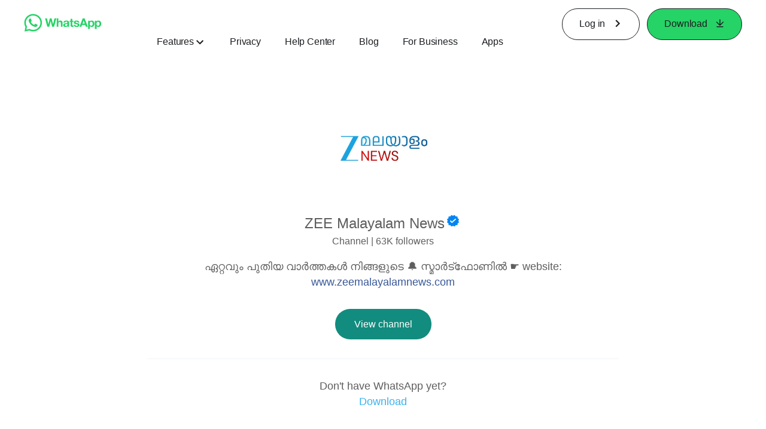

--- FILE ---
content_type: application/x-javascript; charset=utf-8
request_url: https://www.whatsapp.com/ajax/bz?__a=1&__ccg=UNKNOWN&__dyn=7xe6E5aQ1PyUbFp41twpUnwgU29zE6u7E3rw5ux609vCwjE1EE2Cw8G0um4o5-0me0sy0ny0RE2Jw8W1uw2oE17U2ZwrU1Xo1UU3jwea&__hs=20478.BP%3Awhatsapp_www_pkg.2.0...0&__hsi=7599146694932133873&__req=1&__rev=1032424263&__s=t8eyld%3Avlvps5%3An42c6s&__user=0&dpr=2&jazoest=2980&lsd=AdLBiqGxCpU
body_size: -1773
content:
for (;;);{"__ar":1,"rid":"AUh_kr9GmVz8hmoePeqnYLY","payload":null,"lid":"7599146703784364536"}

--- FILE ---
content_type: application/x-javascript; charset=utf-8
request_url: https://static.whatsapp.net/rsrc.php/v4/y0/r/_e4h-rMOEHv.js
body_size: 2419
content:
;/*FB_PKG_DELIM*/

__d("EventEmitterWithValidation",["BaseEventEmitter"],(function(t,n,r,o,a,i){"use strict";var e=(function(e){function t(t,n){var r;return r=e.call(this)||this,r.$EventEmitterWithValidation1=Object.keys(t),r.$EventEmitterWithValidation2=!!n,r}babelHelpers.inheritsLoose(t,e);var n=t.prototype;return n.emit=function(n){if(this.$EventEmitterWithValidation1.indexOf(n)===-1){if(this.$EventEmitterWithValidation2)return;throw new TypeError(l(n,this.$EventEmitterWithValidation1))}return e.prototype.emit.apply(this,arguments)},t})(n("BaseEventEmitter"));function l(e,t){var n='Unknown event type "'+e+'". ';return n+="Known event types: "+t.join(", ")+".",n}a.exports=e}),null);
__d("EventListenerImplForBlue",["Event","TimeSlice","emptyFunction","setImmediateAcrossTransitions"],(function(t,n,r,o,a,i,l){function e(e,t,n,o){var a=r("TimeSlice").guard(n,"EventListener capture "+t);return e.addEventListener?(e.addEventListener(t,a,o),{remove:function(){e.removeEventListener(t,a,o)}}):{remove:r("emptyFunction")}}var s={listen:function(t,n,o){return r("Event").listen(t,n,o)},capture:function(n,r,o){return e(n,r,o,!0)},captureWithPassiveFlag:function(n,r,o,a){return e(n,r,o,{passive:a,capture:!0})},bubbleWithPassiveFlag:function(n,r,o,a){return e(n,r,o,{passive:a,capture:!1})},registerDefault:function(t,n){var e,o=r("Event").listen(document.documentElement,t,a,r("Event").Priority._BUBBLE);function a(){i(),e=r("Event").listen(document,t,n),r("setImmediateAcrossTransitions")(i)}function i(){e&&e.remove(),e=null}return{remove:function(){i(),o&&o.remove(),o=null}}},suppress:function(t){r("Event").kill(t)}},u=s;l.default=u}),98);
__d("EventListenerWWW",["cr:1353359"],(function(t,n,r,o,a,i,l){"use strict";l.default=n("cr:1353359")}),98);
__d("IdleCallbackImplementation",["performanceNow","requestAnimationFramePolyfill"],(function(t,n,r,o,a,i,l){var e,s=[],u=0,c=0,d=-1,m=!1,p=1e3/60,_=2;function f(e){return e}function g(e){return e}function h(e,n){var r=c++;if(s[r]=e,C(),n!=null&&n.timeout>0){var o=r;t.setTimeout(function(){return E(o)},n.timeout)}return r}function y(e){var t=e;s[t]=null}function C(){m||(m=!0,r("requestAnimationFramePolyfill")(function(t){m=!1,v((e||(e=r("performanceNow")))()-t)}))}function b(e){var t=p-_;if(e<t)return t-e;var n=e%p;return n>t||n<_?0:t-n}function v(t){var n=(e||(e=r("performanceNow")))();if(n>d){var o=b(t);if(o>0){var a=n+o;L(a),d=a}}S()&&C()}function S(){return u<s.length}function R(){for(;S();){var e=s[u];if(u++,e)return e}return null}function L(t){for(var n;(e||(e=r("performanceNow")))()<t&&(n=R());)n(new k(t))}function E(e){var t=e,n=s[t];n&&(y(e),n(new k(null)))}var k=(function(){function t(e){this.didTimeout=e==null,this.$1=e}var n=t.prototype;return n.timeRemaining=function(){var t=this.$1;if(t!=null){var n=(e||(e=r("performanceNow")))();if(n<t)return t-n}return 0},t})();l.requestIdleCallback=h,l.cancelIdleCallback=y}),98);
__d("InlineFbtResult",["cr:1183579"],(function(t,n,r,o,a,i,l){l.default=n("cr:1183579")}),98);
__d("InlineFbtResultImpl",["cx","FbtHooks","FbtReactUtil","FbtResultBase"],(function(t,n,r,o,a,i,l,s){var e;function u(e,t,n,r){var a="_4qba";return r!=null&&r!=""&&(t==="TRANSLATION"?a="_4qbb":t==="APPROVE"?a="_4qbc":t==="REPORT"&&(a="_4qbd")),{$$typeof:o("FbtReactUtil").REACT_ELEMENT_TYPE,type:"em",key:null,ref:null,props:{className:a,"data-intl-hash":r,"data-intl-translation":n,"data-intl-trid":"",children:e,suppressHydrationWarning:!0},_owner:null}}var c=function(t){return u(t.content,t.inlineMode,t.translation,t.hash)},d=(function(t){function n(n,a,i,l){var s;return s=t.call(this,n,(e||(e=r("FbtHooks"))).getErrorListener({translation:i,hash:l}))||this,s.$$typeof=o("FbtReactUtil").REACT_ELEMENT_TYPE,s.key=null,s.ref=null,s.type=c,s.props={content:n,inlineMode:a,translation:i,hash:l},s}return babelHelpers.inheritsLoose(n,t),n})(r("FbtResultBase"));l.default=d}),98);
__d("IntlCLDRNumberType01",["IntlVariations"],(function(t,n,r,o,a,i,l){"use strict";var e={getVariation:function(t){return r("IntlVariations").NUMBER_OTHER}},s=e;l.default=s}),98);
__d("IntlCLDRNumberType04",["IntlVariations"],(function(t,n,r,o,a,i,l){"use strict";var e={getVariation:function(t){return t>=0&&t<=1?r("IntlVariations").NUMBER_ONE:r("IntlVariations").NUMBER_OTHER}},s=e;l.default=s}),98);
__d("IntlCLDRNumberType05",["IntlVariations"],(function(t,n,r,o,a,i,l){"use strict";var e={getVariation:function(t){return t===1?r("IntlVariations").NUMBER_ONE:r("IntlVariations").NUMBER_OTHER}},s=e;l.default=s}),98);
__d("IntlCLDRNumberType09",["IntlVariations"],(function(t,n,r,o,a,i,l){"use strict";var e={getVariation:function(t){return t===1?r("IntlVariations").NUMBER_ONE:r("IntlVariations").NUMBER_OTHER}},s=e;l.default=s}),98);
__d("JSResource",["JSResourceReferenceImpl"],(function(t,n,r,o,a,i,l){var e={};function s(t,n){e[t]=n}function u(t){return e[t]}function c(e){var t=e,n=u(t);if(n)return n;var o=new(r("JSResourceReferenceImpl"))(t);return s(t,o),o}c.loadAll=r("JSResourceReferenceImpl").loadAll,l.default=c}),98);
__d("LogHistory",[],(function(t,n,r,o,a,i){"use strict";var e=500,l={},s=[];function u(t,n,r,o){var a=o[0];typeof a!="string"||o.length!==1||(s.push({date:Date.now(),level:t,category:n,event:r,args:a}),s.length>e&&s.shift())}var c=(function(){function e(e){this.category=e}var t=e.prototype;return t.debug=function(t){for(var e=arguments.length,n=new Array(e>1?e-1:0),r=1;r<e;r++)n[r-1]=arguments[r];return u("debug",this.category,t,n),this},t.log=function(t){for(var e=arguments.length,n=new Array(e>1?e-1:0),r=1;r<e;r++)n[r-1]=arguments[r];return u("log",this.category,t,n),this},t.warn=function(t){for(var e=arguments.length,n=new Array(e>1?e-1:0),r=1;r<e;r++)n[r-1]=arguments[r];return u("warn",this.category,t,n),this},t.error=function(t){for(var e=arguments.length,n=new Array(e>1?e-1:0),r=1;r<e;r++)n[r-1]=arguments[r];return u("error",this.category,t,n),this},e})();function d(e){return l[e]||(l[e]=new c(e)),l[e]}function m(){return s}function p(){s.length=0}function _(e){return e.map(function(e){var t=new Date(e.date).toISOString();return[t,e.level,e.category,e.event,e.args].join(" | ")}).join("\n")}i.getInstance=d,i.getEntries=m,i.clearEntries=p,i.formatEntries=_}),66);
__d("NavigationMetrics",["cr:6016"],(function(t,n,r,o,a,i,l){l.default=n("cr:6016")}),98);
__d("mixInEventEmitter",["invariant","EventEmitterWithHolding","EventEmitterWithValidation","EventHolder"],(function(t,n,r,o,a,i,l,s){"use strict";function e(e,t,n){t||s(0,3159);var r=e.prototype||e;!r.__eventEmitter||s(0,3160);var o=e.constructor;o&&(o===Object||o===Function||s(0,3161)),r.__types=babelHelpers.extends({},r.__types,t),r.__ignoreUnknownEvents=!!n,Object.assign(r,u)}var u={emit:function(t,n,r,o,a,i,l){return this.__getEventEmitter().emit(t,n,r,o,a,i,l)},emitAndHold:function(t,n,r,o,a,i,l){return this.__getEventEmitter().emitAndHold(t,n,r,o,a,i,l)},addListener:function(t,n,r){return this.__getEventEmitter().addListener(t,n,r)},once:function(t,n,r){return this.__getEventEmitter().once(t,n,r)},addRetroactiveListener:function(t,n,r){return this.__getEventEmitter().addRetroactiveListener(t,n,r)},listeners:function(t){return this.__getEventEmitter().listeners(t)},removeAllListeners:function(){this.__getEventEmitter().removeAllListeners()},removeCurrentListener:function(){this.__getEventEmitter().removeCurrentListener()},releaseHeldEventType:function(t){this.__getEventEmitter().releaseHeldEventType(t)},__getEventEmitter:function(){if(!this.__eventEmitter){var e=new(r("EventEmitterWithValidation"))(this.__types,this.__ignoreUnknownEvents),t=new(r("EventHolder"));this.__eventEmitter=new(r("EventEmitterWithHolding"))(e,t)}return this.__eventEmitter}};l.default=e}),98);
__d("NavigationMetricsCore",["mixInEventEmitter","pageID"],(function(t,n,r,o,a,i,l){var e={NAVIGATION_DONE:"NAVIGATION_DONE",EVENT_OCCURRED:"EVENT_OCCURRED"},s={tti:"tti",e2e:"e2e",all_pagelets_loaded:"all_pagelets_loaded",all_pagelets_displayed:"all_pagelets_displayed"},u=0,c={},d=(function(){function t(){this.eventTimings={tti:null,e2e:null,all_pagelets_loaded:null,all_pagelets_displayed:null},this.lid=r("pageID")+":"+u++,this.extras={}}var n=t.prototype;return n.getLID=function(){return this.lid},n.setRequestStart=function(t){return this.start=t,this},n.setTTI=function(t){return this.eventTimings.tti=t,this.$1(s.tti,t),this},n.setE2E=function(t){return this.eventTimings.e2e=t,this.$1(s.e2e,t),this},n.setExtra=function(t,n){return this.extras[t]=n,this},n.setDisplayDone=function(t){return this.eventTimings.all_pagelets_displayed=t,this.setExtra("all_pagelets_displayed",t),this.$1(s.all_pagelets_displayed,t),this},n.setAllPageletsLoaded=function(t){return this.eventTimings.all_pagelets_loaded=t,this.setExtra("all_pagelets_loaded",t),this.$1(s.all_pagelets_loaded,t),this},n.setServerLID=function(t){return this.serverLID=t,this},n.$1=function(n,r){var t={};c!=null&&this.serverLID!=null&&c[this.serverLID]!=null&&(t=c[this.serverLID]);var o=babelHelpers.extends({},t,{event:n,timestamp:r});return m.emitAndHold(e.EVENT_OCCURRED,this.serverLID,o),this},n.doneNavigation=function(){var t=babelHelpers.extends({start:this.start,extras:this.extras},this.eventTimings);if(this.serverLID&&c[this.serverLID]){var n=this.serverLID;Object.assign(t,c[n]),delete c[n]}m.emitAndHold(e.NAVIGATION_DONE,this.lid,t)},t})(),m={Events:e,postPagelet:function(t,n,r){},siteInit:function(t){t(d)},setPage:function(t){t.serverLID&&(c[t.serverLID]={page:t.page,pageType:t.page_type,pageURI:t.page_uri,serverLID:t.serverLID})},getFullPageLoadLid:function(){throw new Error("getFullPageLoadLid is not implemented on this site")}};r("mixInEventEmitter")(m,e);var p=m;l.default=p}),98);
__d("NavigationMetricsWWW",["Arbiter","BigPipeInstance","NavigationMetricsCore","PageEvents","performance"],(function(t,n,r,o,a,i,l){var e,s="0";r("NavigationMetricsCore").getFullPageLoadLid=function(){return s},r("NavigationMetricsCore").siteInit(function(t){var n=new t,a=!0;r("Arbiter").subscribe(o("BigPipeInstance").Events.init,function(e,i){var l=a?n:new t;a&&(s=i.lid),a=!1,l.setServerLID(i.lid);var u=i.arbiter;u.subscribe(o("BigPipeInstance").Events.tti,function(e,t){var n=t.ts;l.setTTI(n)}),u.subscribe(r("PageEvents").AJAXPIPE_SEND,function(e,t){var n=t.ts;l.setRequestStart(n)}),u.subscribe(r("PageEvents").AJAXPIPE_ONLOAD,function(e,t){var n=t.ts;l.setE2E(n).doneNavigation()}),u.subscribe(o("BigPipeInstance").Events.displayed,function(e,t){var n=t.ts;l.setDisplayDone(n)}),u.subscribe(o("BigPipeInstance").Events.loaded,function(e,t){var n=t.ts;l.setAllPageletsLoaded(n)})}),r("Arbiter").subscribe(r("PageEvents").BIGPIPE_ONLOAD,function(t,o){var i=o.ts;a=!1,n.setRequestStart((e||(e=r("performance"))).timing&&(e||(e=r("performance"))).timing.navigationStart).setE2E(i).doneNavigation()})}),l.default=r("NavigationMetricsCore")}),98);
__d("TransAppInlineMode",[],(function(t,n,r,o,a,i){var e=Object.freeze({STRING_MANAGER:"STRING_MANAGER",TRANSLATION:"TRANSLATION",APPROVE:"APPROVE",REPORT:"REPORT",NO_INLINE:"NO_INLINE"});i.default=e}),66);
__d("bumpVultureJSHash",["ODS"],(function(t,n,r,o,a,i,l){"use strict";var e;function s(t,n){(e||(e=o("ODS"))).bumpEntityKey(7506,"vulture_js",t,n)}l.default=s}),98);
__d("debounceCore",["TimeSlice"],(function(t,n,r,o,a,i,l){function e(e,t,n,o,a,i){n===void 0&&(n=null),o===void 0&&(o=setTimeout),a===void 0&&(a=clearTimeout),i===void 0&&(i=!1);var l,s=!0;function u(){for(var c=arguments.length,d=new Array(c),m=0;m<c;m++)d[m]=arguments[m];var p;if(i){if(p=r("TimeSlice").guard(function(){s=!0,l=null},"debounceCore"),!s){a(l),l=o(p,t);return}s=!1,e.apply(n,d)}else u.reset(),p=r("TimeSlice").guard(function(){l=null,e.apply(n,d)},"debounceCore");p.__SMmeta=e.__SMmeta,l=o(p,t)}return u.reset=function(){a(l),l=null,s=!0},u.isPending=function(){return l!=null},u}l.default=e}),98);
__d("debounce",["clearTimeout","debounceCore","setTimeout"],(function(t,n,r,o,a,i,l){function e(e,t,n,o,a){t===void 0&&(t=100);var i=function(t,n,a){return r("setTimeout")(t,n,a,!o)};return r("debounceCore")(e,t,n,i,r("clearTimeout"),a)}l.default=e}),98);
__d("getUnwrappedFbt",["FbtResultGK"],(function(t,n,r,o,a,i){function e(e){var t=e.contents,r=n("FbtResultGK").inlineMode,o=n("FbtResultGK").shouldReturnFbtResult;if(!o&&r!=="REPORT")return(t==null?void 0:t.length)===1&&typeof t[0]=="string"?t[0]:t}a.exports=e}),null);
__d("getFbtResult",["FBLogger","FbtResult","FbtResultGK","InlineFbtResult","getUnwrappedFbt","gkx"],(function(t,n,r,o,a,i,l){r("gkx")("20935")&&r("FbtResultGK").inlineMode==="TRANSLATION"&&r("FBLogger")("internationalization").mustfix("TransAppInlineMode=TRANSLATION should not happen on Comet yet. [inlineMode=%s][runtime_site_is_comet=%s]",r("FbtResultGK").inlineMode!=null?r("FbtResultGK").inlineMode:"",String(r("gkx")("20935")));function e(e){var t=r("getUnwrappedFbt")(e);if(t!=null)return t;var n=e.contents,o=e.patternHash,a=e.patternString;return r("FbtResultGK").inlineMode!=null&&r("FbtResultGK").inlineMode!=="NO_INLINE"?new(r("InlineFbtResult"))(n,r("FbtResultGK").inlineMode,a,o):r("FbtResult").get(e)}l.default=e}),98);
__d("intersectionObserverEntryIsIntersecting",[],(function(t,n,r,o,a,i){"use strict";function e(e){return e.isIntersecting!=null?e.isIntersecting:e.intersectionRatio>0||e.intersectionRect&&(e.intersectionRect.height>0||e.intersectionRect.width>0)}i.default=e}),66);
__d("requestIdleCallbackAcrossTransitions",["IdleCallbackImplementation","TimeSlice"],(function(t,n,r,o,a,i,l){var e=t.requestIdleCallback||o("IdleCallbackImplementation").requestIdleCallback;function s(n,o){return n=r("TimeSlice").guard(n,"requestIdleCallback",{propagationType:r("TimeSlice").PropagationType.CONTINUATION,registerCallStack:!0}),e.call(t,n,o)}l.default=s}),98);